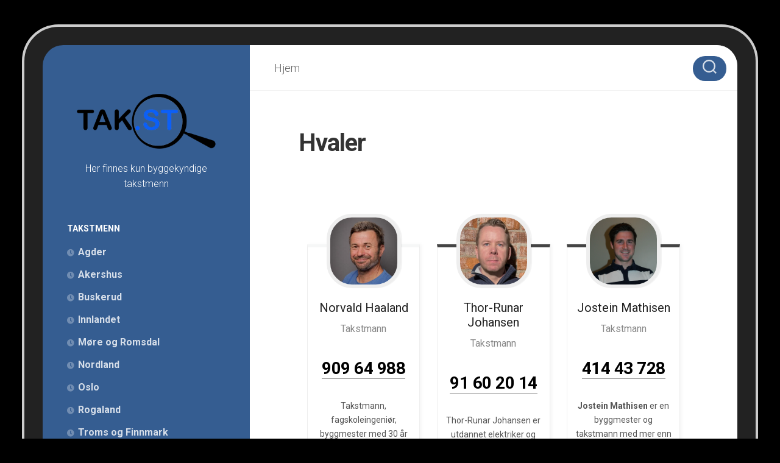

--- FILE ---
content_type: text/html; charset=UTF-8
request_url: https://tak.st/hvaler/
body_size: 12326
content:
<!DOCTYPE html> 
<html class="no-js" lang="nb-NO">

<head>
	<meta charset="UTF-8">
	<meta name="viewport" content="width=device-width, initial-scale=1.0">
	<link rel="profile" href="http://gmpg.org/xfn/11">
	<link rel="pingback" href="https://tak.st/xmlrpc.php">
	
	<meta name='robots' content='index, follow, max-image-preview:large, max-snippet:-1, max-video-preview:-1' />
<script>document.documentElement.className = document.documentElement.className.replace("no-js","js");</script>

	<!-- This site is optimized with the Yoast SEO plugin v26.8 - https://yoast.com/product/yoast-seo-wordpress/ -->
	<title>Hvaler - Takstmann</title>
	<link rel="canonical" href="https://tak.st/hvaler/" />
	<meta property="og:locale" content="nb_NO" />
	<meta property="og:type" content="article" />
	<meta property="og:title" content="Hvaler - Takstmann" />
	<meta property="og:url" content="https://tak.st/hvaler/" />
	<meta property="og:site_name" content="Takstmann" />
	<meta property="article:modified_time" content="2022-11-27T10:47:39+00:00" />
	<meta name="twitter:card" content="summary_large_image" />
	<meta name="twitter:label1" content="Ansl. lesetid" />
	<meta name="twitter:data1" content="1 minutt" />
	<script type="application/ld+json" class="yoast-schema-graph">{"@context":"https://schema.org","@graph":[{"@type":"WebPage","@id":"https://tak.st/hvaler/","url":"https://tak.st/hvaler/","name":"Hvaler - Takstmann","isPartOf":{"@id":"https://tak.st/#website"},"datePublished":"2020-10-01T12:04:47+00:00","dateModified":"2022-11-27T10:47:39+00:00","breadcrumb":{"@id":"https://tak.st/hvaler/#breadcrumb"},"inLanguage":"nb-NO","potentialAction":[{"@type":"ReadAction","target":["https://tak.st/hvaler/"]}]},{"@type":"BreadcrumbList","@id":"https://tak.st/hvaler/#breadcrumb","itemListElement":[{"@type":"ListItem","position":1,"name":"Hjem","item":"https://tak.st/"},{"@type":"ListItem","position":2,"name":"Hvaler"}]},{"@type":"WebSite","@id":"https://tak.st/#website","url":"https://tak.st/","name":"Takstmann","description":"Her finnes kun byggekyndige takstmenn","publisher":{"@id":"https://tak.st/#organization"},"potentialAction":[{"@type":"SearchAction","target":{"@type":"EntryPoint","urlTemplate":"https://tak.st/?s={search_term_string}"},"query-input":{"@type":"PropertyValueSpecification","valueRequired":true,"valueName":"search_term_string"}}],"inLanguage":"nb-NO"},{"@type":"Organization","@id":"https://tak.st/#organization","name":"Takstmann","url":"https://tak.st/","logo":{"@type":"ImageObject","inLanguage":"nb-NO","@id":"https://tak.st/#/schema/logo/image/","url":"https://tak.st/wp-content/uploads/2020/10/Takst_logo.png","contentUrl":"https://tak.st/wp-content/uploads/2020/10/Takst_logo.png","width":345,"height":135,"caption":"Takstmann"},"image":{"@id":"https://tak.st/#/schema/logo/image/"}}]}</script>
	<!-- / Yoast SEO plugin. -->


<link rel='dns-prefetch' href='//fonts.googleapis.com' />
<link rel="alternate" type="application/rss+xml" title="Takstmann &raquo; strøm" href="https://tak.st/feed/" />
<link rel="alternate" type="application/rss+xml" title="Takstmann &raquo; kommentarstrøm" href="https://tak.st/comments/feed/" />
<link rel="alternate" title="oEmbed (JSON)" type="application/json+oembed" href="https://tak.st/wp-json/oembed/1.0/embed?url=https%3A%2F%2Ftak.st%2Fhvaler%2F" />
<link rel="alternate" title="oEmbed (XML)" type="text/xml+oembed" href="https://tak.st/wp-json/oembed/1.0/embed?url=https%3A%2F%2Ftak.st%2Fhvaler%2F&#038;format=xml" />
<style id='wp-img-auto-sizes-contain-inline-css' type='text/css'>
img:is([sizes=auto i],[sizes^="auto," i]){contain-intrinsic-size:3000px 1500px}
/*# sourceURL=wp-img-auto-sizes-contain-inline-css */
</style>
<style id='wp-emoji-styles-inline-css' type='text/css'>

	img.wp-smiley, img.emoji {
		display: inline !important;
		border: none !important;
		box-shadow: none !important;
		height: 1em !important;
		width: 1em !important;
		margin: 0 0.07em !important;
		vertical-align: -0.1em !important;
		background: none !important;
		padding: 0 !important;
	}
/*# sourceURL=wp-emoji-styles-inline-css */
</style>
<style id='wp-block-library-inline-css' type='text/css'>
:root{--wp-block-synced-color:#7a00df;--wp-block-synced-color--rgb:122,0,223;--wp-bound-block-color:var(--wp-block-synced-color);--wp-editor-canvas-background:#ddd;--wp-admin-theme-color:#007cba;--wp-admin-theme-color--rgb:0,124,186;--wp-admin-theme-color-darker-10:#006ba1;--wp-admin-theme-color-darker-10--rgb:0,107,160.5;--wp-admin-theme-color-darker-20:#005a87;--wp-admin-theme-color-darker-20--rgb:0,90,135;--wp-admin-border-width-focus:2px}@media (min-resolution:192dpi){:root{--wp-admin-border-width-focus:1.5px}}.wp-element-button{cursor:pointer}:root .has-very-light-gray-background-color{background-color:#eee}:root .has-very-dark-gray-background-color{background-color:#313131}:root .has-very-light-gray-color{color:#eee}:root .has-very-dark-gray-color{color:#313131}:root .has-vivid-green-cyan-to-vivid-cyan-blue-gradient-background{background:linear-gradient(135deg,#00d084,#0693e3)}:root .has-purple-crush-gradient-background{background:linear-gradient(135deg,#34e2e4,#4721fb 50%,#ab1dfe)}:root .has-hazy-dawn-gradient-background{background:linear-gradient(135deg,#faaca8,#dad0ec)}:root .has-subdued-olive-gradient-background{background:linear-gradient(135deg,#fafae1,#67a671)}:root .has-atomic-cream-gradient-background{background:linear-gradient(135deg,#fdd79a,#004a59)}:root .has-nightshade-gradient-background{background:linear-gradient(135deg,#330968,#31cdcf)}:root .has-midnight-gradient-background{background:linear-gradient(135deg,#020381,#2874fc)}:root{--wp--preset--font-size--normal:16px;--wp--preset--font-size--huge:42px}.has-regular-font-size{font-size:1em}.has-larger-font-size{font-size:2.625em}.has-normal-font-size{font-size:var(--wp--preset--font-size--normal)}.has-huge-font-size{font-size:var(--wp--preset--font-size--huge)}.has-text-align-center{text-align:center}.has-text-align-left{text-align:left}.has-text-align-right{text-align:right}.has-fit-text{white-space:nowrap!important}#end-resizable-editor-section{display:none}.aligncenter{clear:both}.items-justified-left{justify-content:flex-start}.items-justified-center{justify-content:center}.items-justified-right{justify-content:flex-end}.items-justified-space-between{justify-content:space-between}.screen-reader-text{border:0;clip-path:inset(50%);height:1px;margin:-1px;overflow:hidden;padding:0;position:absolute;width:1px;word-wrap:normal!important}.screen-reader-text:focus{background-color:#ddd;clip-path:none;color:#444;display:block;font-size:1em;height:auto;left:5px;line-height:normal;padding:15px 23px 14px;text-decoration:none;top:5px;width:auto;z-index:100000}html :where(.has-border-color){border-style:solid}html :where([style*=border-top-color]){border-top-style:solid}html :where([style*=border-right-color]){border-right-style:solid}html :where([style*=border-bottom-color]){border-bottom-style:solid}html :where([style*=border-left-color]){border-left-style:solid}html :where([style*=border-width]){border-style:solid}html :where([style*=border-top-width]){border-top-style:solid}html :where([style*=border-right-width]){border-right-style:solid}html :where([style*=border-bottom-width]){border-bottom-style:solid}html :where([style*=border-left-width]){border-left-style:solid}html :where(img[class*=wp-image-]){height:auto;max-width:100%}:where(figure){margin:0 0 1em}html :where(.is-position-sticky){--wp-admin--admin-bar--position-offset:var(--wp-admin--admin-bar--height,0px)}@media screen and (max-width:600px){html :where(.is-position-sticky){--wp-admin--admin-bar--position-offset:0px}}

/*# sourceURL=wp-block-library-inline-css */
</style><style id='global-styles-inline-css' type='text/css'>
:root{--wp--preset--aspect-ratio--square: 1;--wp--preset--aspect-ratio--4-3: 4/3;--wp--preset--aspect-ratio--3-4: 3/4;--wp--preset--aspect-ratio--3-2: 3/2;--wp--preset--aspect-ratio--2-3: 2/3;--wp--preset--aspect-ratio--16-9: 16/9;--wp--preset--aspect-ratio--9-16: 9/16;--wp--preset--color--black: #000000;--wp--preset--color--cyan-bluish-gray: #abb8c3;--wp--preset--color--white: #ffffff;--wp--preset--color--pale-pink: #f78da7;--wp--preset--color--vivid-red: #cf2e2e;--wp--preset--color--luminous-vivid-orange: #ff6900;--wp--preset--color--luminous-vivid-amber: #fcb900;--wp--preset--color--light-green-cyan: #7bdcb5;--wp--preset--color--vivid-green-cyan: #00d084;--wp--preset--color--pale-cyan-blue: #8ed1fc;--wp--preset--color--vivid-cyan-blue: #0693e3;--wp--preset--color--vivid-purple: #9b51e0;--wp--preset--gradient--vivid-cyan-blue-to-vivid-purple: linear-gradient(135deg,rgb(6,147,227) 0%,rgb(155,81,224) 100%);--wp--preset--gradient--light-green-cyan-to-vivid-green-cyan: linear-gradient(135deg,rgb(122,220,180) 0%,rgb(0,208,130) 100%);--wp--preset--gradient--luminous-vivid-amber-to-luminous-vivid-orange: linear-gradient(135deg,rgb(252,185,0) 0%,rgb(255,105,0) 100%);--wp--preset--gradient--luminous-vivid-orange-to-vivid-red: linear-gradient(135deg,rgb(255,105,0) 0%,rgb(207,46,46) 100%);--wp--preset--gradient--very-light-gray-to-cyan-bluish-gray: linear-gradient(135deg,rgb(238,238,238) 0%,rgb(169,184,195) 100%);--wp--preset--gradient--cool-to-warm-spectrum: linear-gradient(135deg,rgb(74,234,220) 0%,rgb(151,120,209) 20%,rgb(207,42,186) 40%,rgb(238,44,130) 60%,rgb(251,105,98) 80%,rgb(254,248,76) 100%);--wp--preset--gradient--blush-light-purple: linear-gradient(135deg,rgb(255,206,236) 0%,rgb(152,150,240) 100%);--wp--preset--gradient--blush-bordeaux: linear-gradient(135deg,rgb(254,205,165) 0%,rgb(254,45,45) 50%,rgb(107,0,62) 100%);--wp--preset--gradient--luminous-dusk: linear-gradient(135deg,rgb(255,203,112) 0%,rgb(199,81,192) 50%,rgb(65,88,208) 100%);--wp--preset--gradient--pale-ocean: linear-gradient(135deg,rgb(255,245,203) 0%,rgb(182,227,212) 50%,rgb(51,167,181) 100%);--wp--preset--gradient--electric-grass: linear-gradient(135deg,rgb(202,248,128) 0%,rgb(113,206,126) 100%);--wp--preset--gradient--midnight: linear-gradient(135deg,rgb(2,3,129) 0%,rgb(40,116,252) 100%);--wp--preset--font-size--small: 13px;--wp--preset--font-size--medium: 20px;--wp--preset--font-size--large: 36px;--wp--preset--font-size--x-large: 42px;--wp--preset--spacing--20: 0.44rem;--wp--preset--spacing--30: 0.67rem;--wp--preset--spacing--40: 1rem;--wp--preset--spacing--50: 1.5rem;--wp--preset--spacing--60: 2.25rem;--wp--preset--spacing--70: 3.38rem;--wp--preset--spacing--80: 5.06rem;--wp--preset--shadow--natural: 6px 6px 9px rgba(0, 0, 0, 0.2);--wp--preset--shadow--deep: 12px 12px 50px rgba(0, 0, 0, 0.4);--wp--preset--shadow--sharp: 6px 6px 0px rgba(0, 0, 0, 0.2);--wp--preset--shadow--outlined: 6px 6px 0px -3px rgb(255, 255, 255), 6px 6px rgb(0, 0, 0);--wp--preset--shadow--crisp: 6px 6px 0px rgb(0, 0, 0);}:where(.is-layout-flex){gap: 0.5em;}:where(.is-layout-grid){gap: 0.5em;}body .is-layout-flex{display: flex;}.is-layout-flex{flex-wrap: wrap;align-items: center;}.is-layout-flex > :is(*, div){margin: 0;}body .is-layout-grid{display: grid;}.is-layout-grid > :is(*, div){margin: 0;}:where(.wp-block-columns.is-layout-flex){gap: 2em;}:where(.wp-block-columns.is-layout-grid){gap: 2em;}:where(.wp-block-post-template.is-layout-flex){gap: 1.25em;}:where(.wp-block-post-template.is-layout-grid){gap: 1.25em;}.has-black-color{color: var(--wp--preset--color--black) !important;}.has-cyan-bluish-gray-color{color: var(--wp--preset--color--cyan-bluish-gray) !important;}.has-white-color{color: var(--wp--preset--color--white) !important;}.has-pale-pink-color{color: var(--wp--preset--color--pale-pink) !important;}.has-vivid-red-color{color: var(--wp--preset--color--vivid-red) !important;}.has-luminous-vivid-orange-color{color: var(--wp--preset--color--luminous-vivid-orange) !important;}.has-luminous-vivid-amber-color{color: var(--wp--preset--color--luminous-vivid-amber) !important;}.has-light-green-cyan-color{color: var(--wp--preset--color--light-green-cyan) !important;}.has-vivid-green-cyan-color{color: var(--wp--preset--color--vivid-green-cyan) !important;}.has-pale-cyan-blue-color{color: var(--wp--preset--color--pale-cyan-blue) !important;}.has-vivid-cyan-blue-color{color: var(--wp--preset--color--vivid-cyan-blue) !important;}.has-vivid-purple-color{color: var(--wp--preset--color--vivid-purple) !important;}.has-black-background-color{background-color: var(--wp--preset--color--black) !important;}.has-cyan-bluish-gray-background-color{background-color: var(--wp--preset--color--cyan-bluish-gray) !important;}.has-white-background-color{background-color: var(--wp--preset--color--white) !important;}.has-pale-pink-background-color{background-color: var(--wp--preset--color--pale-pink) !important;}.has-vivid-red-background-color{background-color: var(--wp--preset--color--vivid-red) !important;}.has-luminous-vivid-orange-background-color{background-color: var(--wp--preset--color--luminous-vivid-orange) !important;}.has-luminous-vivid-amber-background-color{background-color: var(--wp--preset--color--luminous-vivid-amber) !important;}.has-light-green-cyan-background-color{background-color: var(--wp--preset--color--light-green-cyan) !important;}.has-vivid-green-cyan-background-color{background-color: var(--wp--preset--color--vivid-green-cyan) !important;}.has-pale-cyan-blue-background-color{background-color: var(--wp--preset--color--pale-cyan-blue) !important;}.has-vivid-cyan-blue-background-color{background-color: var(--wp--preset--color--vivid-cyan-blue) !important;}.has-vivid-purple-background-color{background-color: var(--wp--preset--color--vivid-purple) !important;}.has-black-border-color{border-color: var(--wp--preset--color--black) !important;}.has-cyan-bluish-gray-border-color{border-color: var(--wp--preset--color--cyan-bluish-gray) !important;}.has-white-border-color{border-color: var(--wp--preset--color--white) !important;}.has-pale-pink-border-color{border-color: var(--wp--preset--color--pale-pink) !important;}.has-vivid-red-border-color{border-color: var(--wp--preset--color--vivid-red) !important;}.has-luminous-vivid-orange-border-color{border-color: var(--wp--preset--color--luminous-vivid-orange) !important;}.has-luminous-vivid-amber-border-color{border-color: var(--wp--preset--color--luminous-vivid-amber) !important;}.has-light-green-cyan-border-color{border-color: var(--wp--preset--color--light-green-cyan) !important;}.has-vivid-green-cyan-border-color{border-color: var(--wp--preset--color--vivid-green-cyan) !important;}.has-pale-cyan-blue-border-color{border-color: var(--wp--preset--color--pale-cyan-blue) !important;}.has-vivid-cyan-blue-border-color{border-color: var(--wp--preset--color--vivid-cyan-blue) !important;}.has-vivid-purple-border-color{border-color: var(--wp--preset--color--vivid-purple) !important;}.has-vivid-cyan-blue-to-vivid-purple-gradient-background{background: var(--wp--preset--gradient--vivid-cyan-blue-to-vivid-purple) !important;}.has-light-green-cyan-to-vivid-green-cyan-gradient-background{background: var(--wp--preset--gradient--light-green-cyan-to-vivid-green-cyan) !important;}.has-luminous-vivid-amber-to-luminous-vivid-orange-gradient-background{background: var(--wp--preset--gradient--luminous-vivid-amber-to-luminous-vivid-orange) !important;}.has-luminous-vivid-orange-to-vivid-red-gradient-background{background: var(--wp--preset--gradient--luminous-vivid-orange-to-vivid-red) !important;}.has-very-light-gray-to-cyan-bluish-gray-gradient-background{background: var(--wp--preset--gradient--very-light-gray-to-cyan-bluish-gray) !important;}.has-cool-to-warm-spectrum-gradient-background{background: var(--wp--preset--gradient--cool-to-warm-spectrum) !important;}.has-blush-light-purple-gradient-background{background: var(--wp--preset--gradient--blush-light-purple) !important;}.has-blush-bordeaux-gradient-background{background: var(--wp--preset--gradient--blush-bordeaux) !important;}.has-luminous-dusk-gradient-background{background: var(--wp--preset--gradient--luminous-dusk) !important;}.has-pale-ocean-gradient-background{background: var(--wp--preset--gradient--pale-ocean) !important;}.has-electric-grass-gradient-background{background: var(--wp--preset--gradient--electric-grass) !important;}.has-midnight-gradient-background{background: var(--wp--preset--gradient--midnight) !important;}.has-small-font-size{font-size: var(--wp--preset--font-size--small) !important;}.has-medium-font-size{font-size: var(--wp--preset--font-size--medium) !important;}.has-large-font-size{font-size: var(--wp--preset--font-size--large) !important;}.has-x-large-font-size{font-size: var(--wp--preset--font-size--x-large) !important;}
/*# sourceURL=global-styles-inline-css */
</style>

<style id='classic-theme-styles-inline-css' type='text/css'>
/*! This file is auto-generated */
.wp-block-button__link{color:#fff;background-color:#32373c;border-radius:9999px;box-shadow:none;text-decoration:none;padding:calc(.667em + 2px) calc(1.333em + 2px);font-size:1.125em}.wp-block-file__button{background:#32373c;color:#fff;text-decoration:none}
/*# sourceURL=/wp-includes/css/classic-themes.min.css */
</style>
<link rel='stylesheet' id='menu-image-css' href='https://tak.st/wp-content/plugins/menu-image/includes/css/menu-image.css?ver=3.12' type='text/css' media='all' />
<link rel='stylesheet' id='dashicons-css' href='https://tak.st/wp-includes/css/dashicons.min.css?ver=6.9' type='text/css' media='all' />
<link rel='stylesheet' id='screenplan-style-css' href='https://tak.st/wp-content/themes/screenplan/style.css?ver=6.9' type='text/css' media='all' />
<style id='screenplan-style-inline-css' type='text/css'>
body { font-family: "Roboto", Arial, sans-serif; }

#header,
#profile-image:before,
.toggle-search,
.s1 { background-color: #355d91; }

.widget_calendar caption,
.alx-tabs-nav li a,
.alx-tabs-nav li a:hover { color: #355d91; }

.site-title a { color: #fff; }
.site-description { color: rgba(255,255,255,0.5); }

#header .social-links .social-tooltip { color: rgba(255,255,255,0.8); box-shadow: 0 0 1px rgba(255,255,255,0.4); }
#header .social-links .social-tooltip:hover { background: #fff; color: #222;  }

.toggle-search .svg-icon { fill: rgba(255,255,255,0.8); }

/*  widgets
/* ------------------------------------ */
.widget { color: rgba(255,255,255,0.6); }
.widget a { color: rgba(255,255,255,0.8); }
.widget a:hover { color: #fff; }
.widget > h3,
.widget > h3 a,
.widget > h3 a:hover { color: #fff; }
.widget select { border-color: rgba(255,255,255,0.1); color: rgba(255,255,255,0.8); }
.widget select option { color: rgba(0,0,0,0.5); }

/*  widgets : icons
/* ------------------------------------ */
.widget > ul li:before,
.widget > ul li a:before,
.widget > div > ul li a:before  { color: rgba(255,255,255,0.6); opacity: 0.5; }
.widget_calendar caption:before,
.widget > ul li a:hover:before { color: #fff; }

/*  widgets : common
/* ------------------------------------ */
.widget_archive ul li,
.widget_categories ul li,
.widget_links ul li,
.widget_recent_comments ul li,
.widget_recent_entries ul li { color: rgba(255,255,255,0.6); }

/*  widget : pages / custom menu
/* ------------------------------------ */

/*  widget : rss
/* ------------------------------------ */
.widget_rss ul li a { color: #fff; }
.widget_rss ul li span.rss-date { color: rgba(255,255,255,0.8); }
.widget_rss ul li cite { color: rgba(255,255,255,0.5); }

/*  widget : search
/* ------------------------------------ */
.widget_search input.search { background: transparent; color: rgba(255,255,255,0.7); border: 1px solid rgba(255,255,255,0.1); }
.widget_search input.search:focus { color: rgba(255,255,255,0.9); }

/*  widget : calendar
/* ------------------------------------ */
.widget_calendar a:hover { color: rgba(255,255,255,0.8)!important; }
.widget_calendar a { color: #fff; }
.widget_calendar thead { background: rgba(255,255,255,0.1); color: rgba(255,255,255,0.5); -webkit-box-shadow: 0 1px 0 rgba(0,0,0,0.1); box-shadow: inset 0 -1px 0 rgba(0,0,0,0.1); }
.widget_calendar caption { color: rgba(255,255,255,0.9); background: rgba(255,255,255,0.2); }
.widget_calendar th, 
.widget_calendar td { border-color: rgba(255,255,255,0.1);  }

/*  custom widget : alxtabs / alxposts
/* ------------------------------------ */
.alx-tabs-nav li a { border-color: rgba(255,255,255,0.1); }
.alx-tabs-nav li.active a { color: #fff; border-bottom-color: #fff; }

.alx-tab .tab-item-date, 
.alx-tab .tab-item-name, 
.alx-posts .post-item-date { color: rgba(255,255,255,0.5); }

				
.site-title a img { max-height: 90px; }
.site-title a, .site-description { color: #ffffff; }

/*# sourceURL=screenplan-style-inline-css */
</style>
<link rel='stylesheet' id='screenplan-responsive-css' href='https://tak.st/wp-content/themes/screenplan/responsive.css?ver=6.9' type='text/css' media='all' />
<link rel='stylesheet' id='screenplan-font-awesome-css' href='https://tak.st/wp-content/themes/screenplan/fonts/all.min.css?ver=6.9' type='text/css' media='all' />
<link rel='stylesheet' id='roboto-css' href='//fonts.googleapis.com/css?family=Roboto%3A400%2C300italic%2C300%2C400italic%2C700&#038;subset=latin%2Clatin-ext&#038;ver=6.9' type='text/css' media='all' />
<link rel='stylesheet' id='tmmp-css' href='https://tak.st/wp-content/plugins/team-members-pro/inc/css/tmm_style.css?ver=6.9' type='text/css' media='all' />
<link rel='stylesheet' id='wp-block-paragraph-css' href='https://tak.st/wp-includes/blocks/paragraph/style.min.css?ver=6.9' type='text/css' media='all' />
<script type="text/javascript" src="https://tak.st/wp-includes/js/jquery/jquery.min.js?ver=3.7.1" id="jquery-core-js"></script>
<script type="text/javascript" src="https://tak.st/wp-includes/js/jquery/jquery-migrate.min.js?ver=3.4.1" id="jquery-migrate-js"></script>
<script type="text/javascript" src="https://tak.st/wp-content/themes/screenplan/js/slick.min.js?ver=6.9" id="screenplan-slick-js"></script>
<script type="text/javascript" src="https://tak.st/wp-content/plugins/team-members-pro/inc/js/tmm.min.js?ver=6.9" id="tmmp-js"></script>
<link rel="https://api.w.org/" href="https://tak.st/wp-json/" /><link rel="alternate" title="JSON" type="application/json" href="https://tak.st/wp-json/wp/v2/pages/859" /><link rel="EditURI" type="application/rsd+xml" title="RSD" href="https://tak.st/xmlrpc.php?rsd" />
<meta name="generator" content="WordPress 6.9" />
<link rel='shortlink' href='https://tak.st/?p=859' />
<style>/* CSS added by WP Meta and Date Remover*/.entry-meta {display:none !important;}
	.home .entry-meta { display: none; }
	.entry-footer {display:none !important;}
	.home .entry-footer { display: none; }</style><style type="text/css" id="custom-background-css">
body.custom-background { background-color: #000000; }
</style>
	<link rel="icon" href="https://tak.st/wp-content/uploads/2020/10/cropped-Takst_logo-32x32.png" sizes="32x32" />
<link rel="icon" href="https://tak.st/wp-content/uploads/2020/10/cropped-Takst_logo-192x192.png" sizes="192x192" />
<link rel="apple-touch-icon" href="https://tak.st/wp-content/uploads/2020/10/cropped-Takst_logo-180x180.png" />
<meta name="msapplication-TileImage" content="https://tak.st/wp-content/uploads/2020/10/cropped-Takst_logo-270x270.png" />
<style id="kirki-inline-styles"></style></head>

<body class="wp-singular page-template-default page page-id-859 custom-background wp-custom-logo wp-theme-screenplan col-2cr full-width mobile-menu header-menu profile-active logged-out">


<a class="skip-link screen-reader-text" href="#page">Skip to content</a>

<div id="wrapper">
	
		
	<div id="wrapper-inner">
	
		<div id="wrapper-inner-inner">
	
			<header id="header">
				<div id="header-inner">
					<p class="site-title"><a href="https://tak.st/" rel="home"><img src="https://tak.st/wp-content/uploads/2020/10/Takst_logo.png" alt="Takstmann"></a></p>
											<p class="site-description">Her finnes kun byggekyndige takstmenn</p>
					
					
					<div id="move-sidebar-header">
	<div class="sidebar s1">
		
		<div class="sidebar-content">

			
		<div id="recent-posts-3" class="widget widget_recent_entries">
		<h3 class="group"><span>takstmenn</span></h3>
		<ul>
											<li>
					<a href="https://tak.st/agder/">Agder</a>
									</li>
											<li>
					<a href="https://tak.st/akershus/">Akershus</a>
									</li>
											<li>
					<a href="https://tak.st/buskerud/">Buskerud</a>
									</li>
											<li>
					<a href="https://tak.st/innlandet/">Innlandet</a>
									</li>
											<li>
					<a href="https://tak.st/more-og-romsdal/">Møre og Romsdal</a>
									</li>
											<li>
					<a href="https://tak.st/nordland/">Nordland</a>
									</li>
											<li>
					<a href="https://tak.st/oslo/">Oslo</a>
									</li>
											<li>
					<a href="https://tak.st/rogaland/">Rogaland</a>
									</li>
											<li>
					<a href="https://tak.st/troms-og-finnmark/">Troms og Finnmark</a>
									</li>
											<li>
					<a href="https://tak.st/trondelag/">Trøndelag</a>
									</li>
											<li>
					<a href="https://tak.st/vestfold-og-telemark/">Vestfold og Telemark</a>
									</li>
											<li>
					<a href="https://tak.st/vestland/">Vestland</a>
									</li>
											<li>
					<a href="https://tak.st/viken/">Østfold</a>
									</li>
					</ul>

		</div><div id="text-12" class="widget widget_text">			<div class="textwidget"><p><a href="https://www.mesterskolen.no/" target="_blank" rel="noopener">Mesterskolen</a><br />
<a href="https://bmtf.no/" target="_blank" rel="noopener">BMTF</a><br />
<a href="http://www.eierskifterapport.no/" target="_blank" rel="noopener">Eierskifterapport™</a><br />
<a href="https://www.finn-takstmann.no/" target="_blank" rel="noopener">Finn Takstmann</a></p>
<p><a href="https://tak.st/arendal/">Arendal</a><a href="https://tak.st/arendal/"><br />
</a><a href="https://takstmann-asker.e3.no/" target="_blank" rel="noopener">Asker</a><a href="https://tak.st/arendal/"><br />
</a><a href="https://tak.st/baerum/">Bærum</a><a href="https://tak.st/arendal/"><br />
</a><a href="https://tak.st/bergen/">Bergen</a><br />
<a href="https://takstmann-honefoss.e3.no/" target="_blank" rel="noopener">Hønefoss</a><br />
<a href="https://tak.st/drammen/">Drammen</a><br />
<a href="https://tak.st/fredrikstad/">Fredrikstad</a><br />
<a href="https://tak.st/kristiansand/">Kristiansand</a><br />
<a href="https://tak.st/oslo/">Oslo</a><br />
<a href="https://tak.st/sandnes/">Sandnes</a><br />
<a href="https://takstmann-stavanger.e3.no/" target="_blank" rel="noopener">Stavanger</a><br />
<a href="https://tak.st/trondheim/">Trondheim</a><br />
<a href="https://tak.st/tromso/">Tromsø</a></p>
</div>
		</div>			
		</div><!--/.sidebar-content-->
		
	</div><!--/.sidebar-->
	
</div>
					
				</div>
			</header><!--/#header-->

			<div class="main" id="page">
				
									<div class="header-search">
						<button class="toggle-search">
							<svg class="svg-icon" id="svg-search" aria-hidden="true" role="img" focusable="false" xmlns="http://www.w3.org/2000/svg" width="23" height="23" viewBox="0 0 23 23"><path d="M38.710696,48.0601792 L43,52.3494831 L41.3494831,54 L37.0601792,49.710696 C35.2632422,51.1481185 32.9839107,52.0076499 30.5038249,52.0076499 C24.7027226,52.0076499 20,47.3049272 20,41.5038249 C20,35.7027226 24.7027226,31 30.5038249,31 C36.3049272,31 41.0076499,35.7027226 41.0076499,41.5038249 C41.0076499,43.9839107 40.1481185,46.2632422 38.710696,48.0601792 Z M36.3875844,47.1716785 C37.8030221,45.7026647 38.6734666,43.7048964 38.6734666,41.5038249 C38.6734666,36.9918565 35.0157934,33.3341833 30.5038249,33.3341833 C25.9918565,33.3341833 22.3341833,36.9918565 22.3341833,41.5038249 C22.3341833,46.0157934 25.9918565,49.6734666 30.5038249,49.6734666 C32.7048964,49.6734666 34.7026647,48.8030221 36.1716785,47.3875844 C36.2023931,47.347638 36.2360451,47.3092237 36.2726343,47.2726343 C36.3092237,47.2360451 36.347638,47.2023931 36.3875844,47.1716785 Z" transform="translate(-20 -31)"></path></svg>
							<svg class="svg-icon" id="svg-close" aria-hidden="true" role="img" focusable="false" xmlns="http://www.w3.org/2000/svg" width="23" height="23" viewBox="0 0 16 16"><polygon fill="" fill-rule="evenodd" points="6.852 7.649 .399 1.195 1.445 .149 7.899 6.602 14.352 .149 15.399 1.195 8.945 7.649 15.399 14.102 14.352 15.149 7.899 8.695 1.445 15.149 .399 14.102"></polygon></svg>
						</button>
						<div class="search-expand">
							<div class="search-expand-inner">
								<form method="get" class="searchform themeform" action="https://tak.st/">
	<div>
		<input type="text" class="search" name="s" onblur="if(this.value=='')this.value='To search type and hit enter';" onfocus="if(this.value=='To search type and hit enter')this.value='';" value="To search type and hit enter" />
	</div>
</form>							</div>
						</div>
					</div>
								
									<div id="wrap-nav-header" class="wrap-nav">
								<nav id="nav-header-nav" class="main-navigation nav-menu">
			<button class="menu-toggle" aria-controls="primary-menu" aria-expanded="false">
				<span class="screen-reader-text">Expand Menu</span><div class="menu-toggle-icon"><span></span><span></span><span></span></div>			</button>
			<div class="menu-primaer-container"><ul id="nav-header" class="menu"><li id="menu-item-17" class="menu-item menu-item-type-custom menu-item-object-custom menu-item-home menu-item-17"><span class="menu-item-wrapper"><a href="https://tak.st/">Hjem</a></span></li>
</ul></div>		</nav>
							</div>
								
									<div id="wrap-nav-mobile" class="wrap-nav">
								<nav id="nav-mobile-nav" class="main-navigation nav-menu">
			<button class="menu-toggle" aria-controls="primary-menu" aria-expanded="false">
				<span class="screen-reader-text">Expand Menu</span><div class="menu-toggle-icon"><span></span><span></span><span></span></div>			</button>
			<div class="menu-social-media-container"><ul id="nav-mobile" class="menu"><li id="menu-item-1192" class="menu-item menu-item-type-custom menu-item-object-custom menu-item-1192"><span class="menu-item-wrapper"><a href="https://bmtf.no/" class="menu-image-title-after menu-image-hovered"><span class='menu-image-hover-wrapper'><img width="36" height="36" src="https://tak.st/wp-content/uploads/2020/11/fagmanngaranti-36x36.png" class="menu-image menu-image-title-after" alt="Byggekyndig Takstmann" decoding="async" /><img width="36" height="36" src="https://tak.st/wp-content/uploads/2020/11/bmtf-36x36.png" class="hovered-image menu-image-title-after" alt="" style="margin-left: -36px;" decoding="async" /></span><span class="menu-image-title-after menu-image-title">BMTF</span></a></span></li>
<li id="menu-item-1193" class="menu-item menu-item-type-custom menu-item-object-custom menu-item-1193"><span class="menu-item-wrapper"><a href="https://www.eierskifterapport.no/" class="menu-image-title-after menu-image-not-hovered"><img width="36" height="36" src="https://tak.st/wp-content/uploads/2020/11/e_800-36x36.png" class="menu-image menu-image-title-after" alt="" decoding="async" /><span class="menu-image-title-after menu-image-title">E3</span></a></span></li>
</ul></div>		</nav>
							</div>
				
				<div class="main-inner group">
					
				
<div class="content">
	
		
	<article class="post-859 page type-page status-publish hentry">	
		
		<header class="entry-header group">
			<h1 class="entry-title">Hvaler</h1>
		</header>
		<div class="entry-content">
			<div class="entry themeform">
				
<div class="tmm tmm_viken5 tmm-floating-pic"><div class="tmm_3_columns tmm_wrap tmm_plugin_f"><span class="tmm_two_containers_tablet"></span><div class="tmm_container tmm-equalizer"><div class="tmm_member tmm_plugin_f" style="border-top:#f6f7f7 solid 5px;"><div class=" tmm_photo tmm_pic_viken5_0" style="background: url(https://tak.st/wp-content/uploads/2020/11/8F23BD91-958C-4146-9171-8B73EC001381-002-1.jpg); margin-left: auto; margin-right:auto; background-size:cover !important;"></div><div class="tmm_textblock"><div class="tmm_names"><span class="tmm_fname">Norvald</span> <span class="tmm_lname">Haaland</span></div><div class="tmm_job">Takstmann</div><div class="tmm_desc" style="text-align:"><h3><a href="tel:90964988">909 64 988</a></h3><p>Takstmann, fagskoleingeniør, byggmester med 30 år erfaring i&nbsp; byggebransjen som operer i Østfold, Oslo og omegn. Utfører tilstandsrapport, verditakst,skadetakst,<wbr>reklamsjons, 3-manns kontroll, vedlikeholdsplaner osv. Bistår også ved overtakelse av ny bolig .</p><p><a href="https://www.eierskifterapport.no/" target="_blank" rel="noopener"><img decoding="async" class="alignnone size-medium wp-image-1218" src="https://tak.st/wp-content/uploads/2020/11/BMTF_e3_fg_50-300x100.png" alt="Takstmann Viken" width="300" height="100" srcset="https://tak.st/wp-content/uploads/2020/11/BMTF_e3_fg_50-300x100.png 300w, https://tak.st/wp-content/uploads/2020/11/BMTF_e3_fg_50-24x8.png 24w, https://tak.st/wp-content/uploads/2020/11/BMTF_e3_fg_50-36x12.png 36w, https://tak.st/wp-content/uploads/2020/11/BMTF_e3_fg_50-48x16.png 48w, https://tak.st/wp-content/uploads/2020/11/BMTF_e3_fg_50.png 572w" sizes="(max-width: 300px) 100vw, 300px" /></a></p></div><div class="tmm_scblock"></div></div></div><div class="tmm_member tmm_plugin_f" style="border-top:#444444 solid 5px;"><div class=" tmm_photo tmm_pic_viken5_1" style="background: url(https://tak.st/wp-content/uploads/2020/11/Thor_Runar_Johansen.png); margin-left: auto; margin-right:auto; background-size:cover !important;"></div><div class="tmm_textblock"><div class="tmm_names"><span class="tmm_fname">Thor-Runar</span> <span class="tmm_lname">Johansen</span></div><div class="tmm_job">Takstmann</div><div class="tmm_desc" style="text-align:"><h3><a href="tel:+47 91 60 20 14">91 60 20 14</a></h3><p>Thor-Runar Johansen er utdannet elektriker og har arbeidet som eiendomsmegler. Johansen har bred erfaring med boligsalg og verdivurderinger.</p><p><a href="https://tktakst.no/" target="_blank" rel="noopener">TK Takst</a></p><p><img decoding="async" class="alignnone size-medium wp-image-1218" src="https://tak.st/wp-content/uploads/2020/11/BMTF_e3_fg_50-300x100.png" alt="Takstmann Ski" width="300" height="100" srcset="https://tak.st/wp-content/uploads/2020/11/BMTF_e3_fg_50-300x100.png 300w, https://tak.st/wp-content/uploads/2020/11/BMTF_e3_fg_50-24x8.png 24w, https://tak.st/wp-content/uploads/2020/11/BMTF_e3_fg_50-36x12.png 36w, https://tak.st/wp-content/uploads/2020/11/BMTF_e3_fg_50-48x16.png 48w, https://tak.st/wp-content/uploads/2020/11/BMTF_e3_fg_50.png 572w" sizes="(max-width: 300px) 100vw, 300px" /></p></div><div class="tmm_scblock"></div></div></div><span class="tmm_two_containers_tablet"></span><div class="tmm_member tmm_plugin_f" style="border-top:#444444 solid 5px;"><div class=" tmm_photo tmm_pic_viken5_2" style="background: url(https://tak.st/wp-content/uploads/2020/11/Jostein.png); margin-left: auto; margin-right:auto; background-size:cover !important;"></div><div class="tmm_textblock"><div class="tmm_names"><span class="tmm_fname">Jostein</span> <span class="tmm_lname">Mathisen</span></div><div class="tmm_job">Takstmann</div><div class="tmm_desc" style="text-align:"><h3><a href="tel:+47 414 43 728">414 43 728</a></h3><p><strong>Jostein Mathisen</strong> er en byggmester og takstmann med mer enn 15 års erfaring fra byggebransjen. Han utfører skadetaksering, verditakster og Eierskifterapport™. Ring gjerne uforpliktet.</p><p><a href="http://www.takstmann-sarpsborg.no/" target="_blank" rel="noopener">Besøk gjerne Jostein sin webside.</a></p><p><a href="https://www.eierskifterapport.no/" target="_blank" rel="noopener"><img decoding="async" class="alignnone size-medium wp-image-1218" src="https://tak.st/wp-content/uploads/2020/11/BMTF_e3_fg_50-300x100.png" alt="Takstmann Viken" width="300" height="100" srcset="https://tak.st/wp-content/uploads/2020/11/BMTF_e3_fg_50-300x100.png 300w, https://tak.st/wp-content/uploads/2020/11/BMTF_e3_fg_50-24x8.png 24w, https://tak.st/wp-content/uploads/2020/11/BMTF_e3_fg_50-36x12.png 36w, https://tak.st/wp-content/uploads/2020/11/BMTF_e3_fg_50-48x16.png 48w, https://tak.st/wp-content/uploads/2020/11/BMTF_e3_fg_50.png 572w" sizes="(max-width: 300px) 100vw, 300px" /></a></p></div><div class="tmm_scblock"></div></div></div></div><span class="tmm_columns_containers_desktop"></span><div class="tmm_container tmm-equalizer"><div class="tmm_member tmm_plugin_f" style="border-top:#444444 solid 5px;"><div class=" tmm_photo tmm_pic_viken5_3" style="background: url(https://tak.st/wp-content/uploads/2020/11/Bror.jpg); margin-left: auto; margin-right:auto; background-size:cover !important;"></div><div class="tmm_textblock"><div class="tmm_names"><span class="tmm_fname">Bror </span> <span class="tmm_lname">Werenskiold </span></div><div class="tmm_job">Takstmann</div><div class="tmm_desc" style="text-align:"><h3><a href="tel:+47 98814264">988 14 264</a></h3><p>Takstmann, Ingeniør og tømrermester. Utfører alle typer takster og tilstandsrapporter, i tillegg til reklamasjoner, uavhengig kontroller og konsultasjon på byggeprosjekter .</p><p><a href="https://www.lltakst.no/" target="_blank" rel="noopener">Besøk gjerne Bror sin webside.&nbsp;</a></p><p><a href="https://www.eierskifterapport.no/" target="_blank" rel="noopener"><img decoding="async" class="alignnone size-medium wp-image-1218" src="https://tak.st/wp-content/uploads/2020/11/BMTF_e3_fg_50-300x100.png" alt="Takstmann Viken" width="300" height="100" srcset="https://tak.st/wp-content/uploads/2020/11/BMTF_e3_fg_50-300x100.png 300w, https://tak.st/wp-content/uploads/2020/11/BMTF_e3_fg_50-24x8.png 24w, https://tak.st/wp-content/uploads/2020/11/BMTF_e3_fg_50-36x12.png 36w, https://tak.st/wp-content/uploads/2020/11/BMTF_e3_fg_50-48x16.png 48w, https://tak.st/wp-content/uploads/2020/11/BMTF_e3_fg_50.png 572w" sizes="(max-width: 300px) 100vw, 300px" /></a></p></div><div class="tmm_scblock"></div></div></div><span class="tmm_two_containers_tablet"></span><div class="tmm_member tmm_plugin_f" style="border-top:#444444 solid 5px;"><div class=" tmm_photo tmm_pic_viken5_4" style="background: url(https://tak.st/wp-content/uploads/2020/11/Jung.png); margin-left: auto; margin-right:auto; background-size:cover !important;"></div><div class="tmm_textblock"><div class="tmm_names"><span class="tmm_fname">Jung </span> <span class="tmm_lname">Bui</span></div><div class="tmm_job">Takstmann</div><div class="tmm_desc" style="text-align:"><h3><a href="tel:45444601">45444601&nbsp;</a></h3><div>Byggmester- Takstmann med&nbsp;+20 års erfaring, kan hjelpe deg med Tilstandsrapport -&nbsp; Verditakst - Reklamasjon/Skadetakst - Boligutvikling.</div><div>Operer i Oslo, Akershus og Østfold område.&nbsp;</div><div>&nbsp;</div><div>Ring gjerne.</div><div>&nbsp;</div><div><img decoding="async" class="alignnone size-medium wp-image-1055" src="https://tak.st/wp-content/uploads/2020/10/Bmtf_e3_Mesterskolen-300x100.png" alt="" width="300" height="100" srcset="https://tak.st/wp-content/uploads/2020/10/Bmtf_e3_Mesterskolen-300x100.png 300w, https://tak.st/wp-content/uploads/2020/10/Bmtf_e3_Mesterskolen-1024x341.png 1024w, https://tak.st/wp-content/uploads/2020/10/Bmtf_e3_Mesterskolen-768x256.png 768w, https://tak.st/wp-content/uploads/2020/10/Bmtf_e3_Mesterskolen-800x267.png 800w, https://tak.st/wp-content/uploads/2020/10/Bmtf_e3_Mesterskolen.png 1500w" sizes="(max-width: 300px) 100vw, 300px" /></div></div><div class="tmm_scblock"></div></div></div><div class="tmm_member tmm_plugin_f" style="border-top:#444444 solid 5px;"><div class=" tmm_photo tmm_pic_viken5_5" style="background: url(https://tak.st/wp-content/uploads/2020/11/IMG_9206-scaled.jpg); margin-left: auto; margin-right:auto; background-size:cover !important;"></div><div class="tmm_textblock"><div class="tmm_names"><span class="tmm_fname">Kent</span> <span class="tmm_lname">Borgen</span></div><div class="tmm_job">Takstmann</div><div class="tmm_desc" style="text-align:"><h3><a href="tel:+47 988 999 63">988 999 63</a></h3><p>Byggmester Kent Borgen er en takstmann som opererer i Oslo og Akershus. Kent utfører tilstandsrapport ved salg av bolig, verditakst, skadetakst og reklamasjonstakst.</p><p><a href="https://www.borgentakst.no/" target="_blank" rel="noopener">Borgen Takst</a></p><p><img decoding="async" class="alignnone size-medium wp-image-1218" src="https://tak.st/wp-content/uploads/2020/11/BMTF_e3_fg_50-300x100.png" alt="Takstmann Ski" width="300" height="100" srcset="https://tak.st/wp-content/uploads/2020/11/BMTF_e3_fg_50-300x100.png 300w, https://tak.st/wp-content/uploads/2020/11/BMTF_e3_fg_50-24x8.png 24w, https://tak.st/wp-content/uploads/2020/11/BMTF_e3_fg_50-36x12.png 36w, https://tak.st/wp-content/uploads/2020/11/BMTF_e3_fg_50-48x16.png 48w, https://tak.st/wp-content/uploads/2020/11/BMTF_e3_fg_50.png 572w" sizes="(max-width: 300px) 100vw, 300px" /></p></div><div class="tmm_scblock"></div></div></div><span class="tmm_two_containers_tablet"></span></div><span class="tmm_columns_containers_desktop"></span><div class="tmm_container tmm-equalizer"><div class="tmm_member tmm_plugin_f" style="border-top:#444444 solid 5px;"><div class=" tmm_photo tmm_pic_viken5_6" style="background: url(https://tak.st/wp-content/uploads/2020/11/eliassen.png); margin-left: auto; margin-right:auto; background-size:cover !important;"></div><div class="tmm_textblock"><div class="tmm_names"><span class="tmm_fname">Martin</span> <span class="tmm_lname">Eliassen</span></div><div class="tmm_job">Takstmann</div><div class="tmm_desc" style="text-align:"><h3><a href="tel:+47 911 56 917">911 56 917</a></h3><p>Martin Eliassen er en takstmann og byggmester som opererer i områdene Fredrikstad og omegn. Han utfører skadetaksering, verditakster og Eierskifterapport™.</p><p><a href="https://takstmann-fredrikstad.e3.no/" target="_blank" rel="noopener">Besøk gjerne Martin sin webside.</a></p><p><a href="https://www.eierskifterapport.no/" target="_blank" rel="noopener"><img decoding="async" class="alignnone size-medium wp-image-1218" src="https://tak.st/wp-content/uploads/2020/11/BMTF_e3_fg_50-300x100.png" alt="Takstmann Viken" width="300" height="100" srcset="https://tak.st/wp-content/uploads/2020/11/BMTF_e3_fg_50-300x100.png 300w, https://tak.st/wp-content/uploads/2020/11/BMTF_e3_fg_50-24x8.png 24w, https://tak.st/wp-content/uploads/2020/11/BMTF_e3_fg_50-36x12.png 36w, https://tak.st/wp-content/uploads/2020/11/BMTF_e3_fg_50-48x16.png 48w, https://tak.st/wp-content/uploads/2020/11/BMTF_e3_fg_50.png 572w" sizes="(max-width: 300px) 100vw, 300px" /></a></p></div><div class="tmm_scblock"></div></div></div><div class="tmm_member tmm_plugin_f" style="border-top:#444444 solid 5px;"><div class=" tmm_photo tmm_pic_viken5_7" style="background: url(https://tak.st/wp-content/uploads/2020/11/Chr_Danielsen.jpg); margin-left: auto; margin-right:auto; background-size:cover !important;"></div><div class="tmm_textblock"><div class="tmm_names"><span class="tmm_fname">Christian Udnæs</span> <span class="tmm_lname">Danielsen</span></div><div class="tmm_job">Takstmann</div><div class="tmm_desc" style="text-align:"><h3><a href="tel:932 83 014">932 83&nbsp;014</a></h3><p>Byggmester Christian Danielsen er en takstmann som utfører tilstandsrapporter&nbsp;og verditakst av boliger og fritidsboliger. Operer i Oslo, Viken og Innlandet.</p><p>Ring gjerne!</p><p><img loading="lazy" decoding="async" class="alignnone size-medium wp-image-1218" src="https://tak.st/wp-content/uploads/2020/11/BMTF_e3_fg_50-300x100.png" alt="Takstmann Drammen" width="300" height="100" srcset="https://tak.st/wp-content/uploads/2020/11/BMTF_e3_fg_50-300x100.png 300w, https://tak.st/wp-content/uploads/2020/11/BMTF_e3_fg_50-24x8.png 24w, https://tak.st/wp-content/uploads/2020/11/BMTF_e3_fg_50-36x12.png 36w, https://tak.st/wp-content/uploads/2020/11/BMTF_e3_fg_50-48x16.png 48w, https://tak.st/wp-content/uploads/2020/11/BMTF_e3_fg_50.png 572w" sizes="auto, (max-width: 300px) 100vw, 300px" /></p></div><div class="tmm_scblock"></div></div></div><span class="tmm_two_containers_tablet"></span><div class="tmm_member tmm_plugin_f" style="border-top:#444444 solid 5px;"><div class=" tmm_photo tmm_pic_viken5_8" style="background: url(https://tak.st/wp-content/uploads/2020/11/20250810_115418-scaled.jpg); margin-left: auto; margin-right:auto; background-size:cover !important;"></div><div class="tmm_textblock"><div class="tmm_names"><span class="tmm_fname">Ståle</span> <span class="tmm_lname">Torp</span></div><div class="tmm_job">Takstmann</div><div class="tmm_desc" style="text-align:"><h3><a href="tel:+47 404 31 048">404 31 048</a></h3><p><b><span class="il">Ståle Torp</span></b>&nbsp;er tømrermester og takstmann med mer enn 30 års erfaring fra byggebransjen. Han utfører&nbsp;Eierskifterapport™,&nbsp;ve<wbr>rditakster&nbsp;og skadetaksering. Tar også andre oppdrag som takstmann og tømrermester. Ring gjerne for en uforpliktende prat</p><p><a href="http://www.tømrermestertorp.no/" target="_blank" rel="noopener">Besøk gjerne Ståle sin webside. </a></p><p><a href="https://www.eierskifterapport.no/" target="_blank" rel="noopener"><img decoding="async" class="alignnone size-medium wp-image-1218" src="https://tak.st/wp-content/uploads/2020/11/BMTF_e3_fg_50-300x100.png" alt="Takstmann Viken" width="300" height="100" srcset="https://tak.st/wp-content/uploads/2020/11/BMTF_e3_fg_50-300x100.png 300w, https://tak.st/wp-content/uploads/2020/11/BMTF_e3_fg_50-24x8.png 24w, https://tak.st/wp-content/uploads/2020/11/BMTF_e3_fg_50-36x12.png 36w, https://tak.st/wp-content/uploads/2020/11/BMTF_e3_fg_50-48x16.png 48w, https://tak.st/wp-content/uploads/2020/11/BMTF_e3_fg_50.png 572w" sizes="(max-width: 300px) 100vw, 300px" /></a></p></div><div class="tmm_scblock"></div></div></div></div><span class="tmm_columns_containers_desktop"></span><div class="tmm_container tmm-equalizer"><div class="tmm_member tmm_plugin_f" style="border-top:#444444 solid 5px;"><div class=" tmm_photo tmm_pic_viken5_9" style="background: url(https://tak.st/wp-content/uploads/2020/11/RobertSolberg.png); margin-left: auto; margin-right:auto; background-size:cover !important;"></div><div class="tmm_textblock"><div class="tmm_names"><span class="tmm_fname">Robert</span> <span class="tmm_lname">Solberg</span></div><div class="tmm_job">Takstmann</div><div class="tmm_desc" style="text-align:"><h3><a href="tel:93 00 60 30">93 00 60 30</a></h3><p style="font-weight: 400;">Solberg er byggmester og takstmann som operer i Viken og Oslo. Tilstandsrapporter, verditakst og skadetaksering.</p><p style="font-weight: 400;">Kjøpe? - Fagmann på visning, Kjøpt? - reklamasjon.</p><p>Ta gjerne en telefon</p><p><img loading="lazy" decoding="async" class="alignnone size-medium wp-image-1218" src="https://tak.st/wp-content/uploads/2020/11/BMTF_e3_fg_50-300x100.png" alt="Takstmann Drammen" width="300" height="100" srcset="https://tak.st/wp-content/uploads/2020/11/BMTF_e3_fg_50-300x100.png 300w, https://tak.st/wp-content/uploads/2020/11/BMTF_e3_fg_50-24x8.png 24w, https://tak.st/wp-content/uploads/2020/11/BMTF_e3_fg_50-36x12.png 36w, https://tak.st/wp-content/uploads/2020/11/BMTF_e3_fg_50-48x16.png 48w, https://tak.st/wp-content/uploads/2020/11/BMTF_e3_fg_50.png 572w" sizes="auto, (max-width: 300px) 100vw, 300px" /></p></div><div class="tmm_scblock"></div></div></div><span class="tmm_two_containers_tablet"></span><div class="tmm_member tmm_plugin_f" style="border-top:#444444 solid 5px;"><div class=" tmm_photo tmm_pic_viken5_10" style="background: url(https://tak.st/wp-content/uploads/2020/11/IMG_2557.jpg); margin-left: auto; margin-right:auto; background-size:cover !important;"></div><div class="tmm_textblock"><div class="tmm_names"><span class="tmm_fname">Jan Eivind Jansen </span> <span class="tmm_lname">Holmgren </span></div><div class="tmm_job">Takstmann</div><div class="tmm_desc" style="text-align:"><h3><a href="tel:412 39 412"><u>412 39 412</u></a></h3><div>Byggmester og takstmann med lang erfaring i byggebransjen. Han opererer i Oslo, Akershus, Østfold og Vestfold.&nbsp;</div><div>Blant annet tar J.H. Takst oppdrag i tilstandsrapport, verdivurdering, skadetakst, reklamasjon m.m.</div><p style="font-weight: 400;">Ta gjerne kontakt for en hyggelig prat.</p><p><img loading="lazy" decoding="async" class="alignnone size-medium wp-image-1218" src="https://tak.st/wp-content/uploads/2020/11/BMTF_e3_fg_50-300x100.png" alt="Takstmann Drammen" width="300" height="100" srcset="https://tak.st/wp-content/uploads/2020/11/BMTF_e3_fg_50-300x100.png 300w, https://tak.st/wp-content/uploads/2020/11/BMTF_e3_fg_50-24x8.png 24w, https://tak.st/wp-content/uploads/2020/11/BMTF_e3_fg_50-36x12.png 36w, https://tak.st/wp-content/uploads/2020/11/BMTF_e3_fg_50-48x16.png 48w, https://tak.st/wp-content/uploads/2020/11/BMTF_e3_fg_50.png 572w" sizes="auto, (max-width: 300px) 100vw, 300px" /></p></div><div class="tmm_scblock"></div></div></div><div class="tmm_member tmm_plugin_f" style="border-top:#444444 solid 5px;"><div class=" tmm_photo tmm_pic_viken5_11" style="background: url(https://tak.st/wp-content/uploads/2020/11/Stian_Gjerlow.jpg); margin-left: auto; margin-right:auto; background-size:cover !important;"></div><div class="tmm_textblock"><div class="tmm_names"><span class="tmm_fname">Stian</span> <span class="tmm_lname">Gjerløw</span></div><div class="tmm_job">Takstmann</div><div class="tmm_desc" style="text-align:"><h3><a href="tel:+47 917 16 973">917 16 973</a></h3><p>Stian Gjerløw er tømrer, høgskoleingeniør bygg, takstmann og sertifisert energirådgiver med bred kompetanse og erfaring innen bygg og energi.</p><p>Besøk gjerne <a href="http://www.bokon.no" target="_blank" rel="noopener">Stians Webside</a></p><p><img loading="lazy" decoding="async" class="alignnone size-medium wp-image-1218" src="https://tak.st/wp-content/uploads/2020/11/BMTF_e3_fg_50-300x100.png" alt="Takstmann Oslo" width="300" height="100" srcset="https://tak.st/wp-content/uploads/2020/11/BMTF_e3_fg_50-300x100.png 300w, https://tak.st/wp-content/uploads/2020/11/BMTF_e3_fg_50-24x8.png 24w, https://tak.st/wp-content/uploads/2020/11/BMTF_e3_fg_50-36x12.png 36w, https://tak.st/wp-content/uploads/2020/11/BMTF_e3_fg_50-48x16.png 48w, https://tak.st/wp-content/uploads/2020/11/BMTF_e3_fg_50.png 572w" sizes="auto, (max-width: 300px) 100vw, 300px" /></p></div><div class="tmm_scblock"></div></div></div><span class="tmm_two_containers_tablet"></span></div><span class="tmm_columns_containers_desktop"></span><div class="tmm_container tmm-equalizer"><div class="tmm_member tmm_plugin_f" style="border-top:#444444 solid 5px;"><div class=" tmm_photo tmm_pic_viken5_12" style="background: url(https://tak.st/wp-content/uploads/2020/11/AugustMagnus.png); margin-left: auto; margin-right:auto; background-size:cover !important;"></div><div class="tmm_textblock"><div class="tmm_names"><span class="tmm_fname">August </span> <span class="tmm_lname">Magnus</span></div><div class="tmm_job">Takstmann</div><div class="tmm_desc" style="text-align:"><h3><a href="tel:980 23 301"><u>980 23 301</u></a></h3><p style="font-weight: 400;">Takstmann og Malermester August Magnus, har lang erfaring i byggebransjen med å analysere, reparere og bygge boliger.&nbsp; Han hjelper deg med alle typer takster, i tillegg til byggesaker som bruksendring og fasadeendringer.&nbsp;</p><p style="font-weight: 400;">Ta gjerne kontakt for en hyggelig prat.</p><p><img loading="lazy" decoding="async" class="alignnone size-medium wp-image-1218" src="https://tak.st/wp-content/uploads/2020/11/BMTF_e3_fg_50-300x100.png" alt="Takstmann Drammen" width="300" height="100" srcset="https://tak.st/wp-content/uploads/2020/11/BMTF_e3_fg_50-300x100.png 300w, https://tak.st/wp-content/uploads/2020/11/BMTF_e3_fg_50-24x8.png 24w, https://tak.st/wp-content/uploads/2020/11/BMTF_e3_fg_50-36x12.png 36w, https://tak.st/wp-content/uploads/2020/11/BMTF_e3_fg_50-48x16.png 48w, https://tak.st/wp-content/uploads/2020/11/BMTF_e3_fg_50.png 572w" sizes="auto, (max-width: 300px) 100vw, 300px" /></p></div><div class="tmm_scblock"></div></div></div><div style="clear:both;"></div></div></div></div>
				<div class="clear"></div>
			</div><!--/.entry-->
		</div>
		<div class="entry-footer group">
					</div>

	</article><!--/.post-->	
	
	
</div><!--/.content-->

<div id="move-sidebar-content"></div>

				</div><!--/.main-inner-->
					
				<footer id="footer">
				
										<div id="footer-ads">
											</div><!--/#footer-ads-->
											
										
					<div id="footer-bottom">
						
						<a id="back-to-top" href="#"><i class="fas fa-angle-up"></i></a>
							
						<div class="pad group">
							
							<div class="grid one-full">
								
																	<img id="footer-logo" src="https://tak.st/wp-content/uploads/2020/10/Takst_logo.png" alt="Takstmann">
																
								<div id="copyright">
																			<p>MSTR AS 2012-2024</p>
																	</div><!--/#copyright-->
								
																
							</div>
							
							<div class="grid one-full">	
																																</div>
							
						</div><!--/.pad-->

					</div><!--/#footer-bottom-->

				</footer><!--/#footer-->
			
			</div><!--/.main-->	
		
		</div><!--/#wrapper-inner-inner-->
	</div><!--/#wrapper-inner-->
</div><!--/#wrapper-->

<script type="speculationrules">
{"prefetch":[{"source":"document","where":{"and":[{"href_matches":"/*"},{"not":{"href_matches":["/wp-*.php","/wp-admin/*","/wp-content/uploads/*","/wp-content/*","/wp-content/plugins/*","/wp-content/themes/screenplan/*","/*\\?(.+)"]}},{"not":{"selector_matches":"a[rel~=\"nofollow\"]"}},{"not":{"selector_matches":".no-prefetch, .no-prefetch a"}}]},"eagerness":"conservative"}]}
</script>
	<script>
	/(trident|msie)/i.test(navigator.userAgent)&&document.getElementById&&window.addEventListener&&window.addEventListener("hashchange",function(){var t,e=location.hash.substring(1);/^[A-z0-9_-]+$/.test(e)&&(t=document.getElementById(e))&&(/^(?:a|select|input|button|textarea)$/i.test(t.tagName)||(t.tabIndex=-1),t.focus())},!1);
	</script>
	<script type="text/javascript" id="custom-script-js-extra">
/* <![CDATA[ */
var wpdata = {"object_id":"859","site_url":"https://tak.st"};
//# sourceURL=custom-script-js-extra
/* ]]> */
</script>
<script type="text/javascript" src="https://tak.st/wp-content/plugins/wp-meta-and-date-remover/assets/js/inspector.js?ver=1.1" id="custom-script-js"></script>
<script type="text/javascript" src="https://tak.st/wp-content/themes/screenplan/js/nav.js?ver=1601464296" id="alexmedia-nav-script-js"></script>
<script type="text/javascript" src="https://tak.st/wp-content/themes/screenplan/js/jquery.fitvids.js?ver=6.9" id="screenplan-fitvids-js"></script>
<script type="text/javascript" src="https://tak.st/wp-content/themes/screenplan/js/scripts.js?ver=6.9" id="screenplan-scripts-js"></script>
<script type="text/javascript" src="https://tak.st/wp-includes/js/comment-reply.min.js?ver=6.9" id="comment-reply-js" async="async" data-wp-strategy="async" fetchpriority="low"></script>
<script id="wp-emoji-settings" type="application/json">
{"baseUrl":"https://s.w.org/images/core/emoji/17.0.2/72x72/","ext":".png","svgUrl":"https://s.w.org/images/core/emoji/17.0.2/svg/","svgExt":".svg","source":{"concatemoji":"https://tak.st/wp-includes/js/wp-emoji-release.min.js?ver=6.9"}}
</script>
<script type="module">
/* <![CDATA[ */
/*! This file is auto-generated */
const a=JSON.parse(document.getElementById("wp-emoji-settings").textContent),o=(window._wpemojiSettings=a,"wpEmojiSettingsSupports"),s=["flag","emoji"];function i(e){try{var t={supportTests:e,timestamp:(new Date).valueOf()};sessionStorage.setItem(o,JSON.stringify(t))}catch(e){}}function c(e,t,n){e.clearRect(0,0,e.canvas.width,e.canvas.height),e.fillText(t,0,0);t=new Uint32Array(e.getImageData(0,0,e.canvas.width,e.canvas.height).data);e.clearRect(0,0,e.canvas.width,e.canvas.height),e.fillText(n,0,0);const a=new Uint32Array(e.getImageData(0,0,e.canvas.width,e.canvas.height).data);return t.every((e,t)=>e===a[t])}function p(e,t){e.clearRect(0,0,e.canvas.width,e.canvas.height),e.fillText(t,0,0);var n=e.getImageData(16,16,1,1);for(let e=0;e<n.data.length;e++)if(0!==n.data[e])return!1;return!0}function u(e,t,n,a){switch(t){case"flag":return n(e,"\ud83c\udff3\ufe0f\u200d\u26a7\ufe0f","\ud83c\udff3\ufe0f\u200b\u26a7\ufe0f")?!1:!n(e,"\ud83c\udde8\ud83c\uddf6","\ud83c\udde8\u200b\ud83c\uddf6")&&!n(e,"\ud83c\udff4\udb40\udc67\udb40\udc62\udb40\udc65\udb40\udc6e\udb40\udc67\udb40\udc7f","\ud83c\udff4\u200b\udb40\udc67\u200b\udb40\udc62\u200b\udb40\udc65\u200b\udb40\udc6e\u200b\udb40\udc67\u200b\udb40\udc7f");case"emoji":return!a(e,"\ud83e\u1fac8")}return!1}function f(e,t,n,a){let r;const o=(r="undefined"!=typeof WorkerGlobalScope&&self instanceof WorkerGlobalScope?new OffscreenCanvas(300,150):document.createElement("canvas")).getContext("2d",{willReadFrequently:!0}),s=(o.textBaseline="top",o.font="600 32px Arial",{});return e.forEach(e=>{s[e]=t(o,e,n,a)}),s}function r(e){var t=document.createElement("script");t.src=e,t.defer=!0,document.head.appendChild(t)}a.supports={everything:!0,everythingExceptFlag:!0},new Promise(t=>{let n=function(){try{var e=JSON.parse(sessionStorage.getItem(o));if("object"==typeof e&&"number"==typeof e.timestamp&&(new Date).valueOf()<e.timestamp+604800&&"object"==typeof e.supportTests)return e.supportTests}catch(e){}return null}();if(!n){if("undefined"!=typeof Worker&&"undefined"!=typeof OffscreenCanvas&&"undefined"!=typeof URL&&URL.createObjectURL&&"undefined"!=typeof Blob)try{var e="postMessage("+f.toString()+"("+[JSON.stringify(s),u.toString(),c.toString(),p.toString()].join(",")+"));",a=new Blob([e],{type:"text/javascript"});const r=new Worker(URL.createObjectURL(a),{name:"wpTestEmojiSupports"});return void(r.onmessage=e=>{i(n=e.data),r.terminate(),t(n)})}catch(e){}i(n=f(s,u,c,p))}t(n)}).then(e=>{for(const n in e)a.supports[n]=e[n],a.supports.everything=a.supports.everything&&a.supports[n],"flag"!==n&&(a.supports.everythingExceptFlag=a.supports.everythingExceptFlag&&a.supports[n]);var t;a.supports.everythingExceptFlag=a.supports.everythingExceptFlag&&!a.supports.flag,a.supports.everything||((t=a.source||{}).concatemoji?r(t.concatemoji):t.wpemoji&&t.twemoji&&(r(t.twemoji),r(t.wpemoji)))});
//# sourceURL=https://tak.st/wp-includes/js/wp-emoji-loader.min.js
/* ]]> */
</script>
</body>
</html>